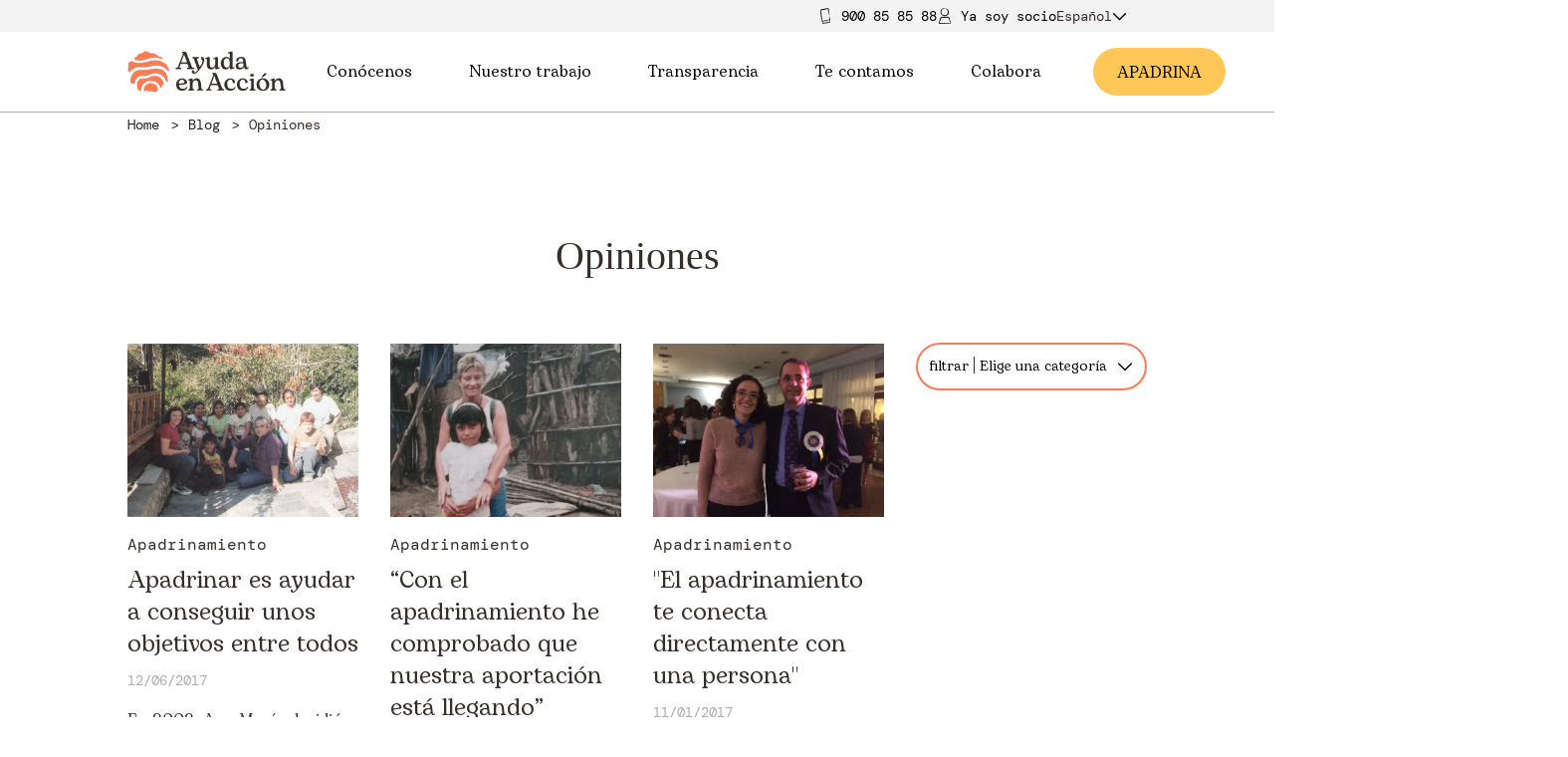

--- FILE ---
content_type: text/html; charset=UTF-8
request_url: https://ayudaenaccion.org/tag/opiniones/
body_size: 12585
content:
<!DOCTYPE html>
<!--[if IE 8]> <html class="no-js lt-ie9" lang="es-ES"> <![endif]-->
<!--[if gt IE 8]><!--> <html class="no-js" lang="es-ES"> <!--<![endif]-->
<head>
<meta http-equiv="X-UA-Compatible" content="IE=edge">
<meta charset="UTF-8">
<link rel="canonical" href=""/>
<meta name="viewport" content="width=device-width, initial-scale=1.0">
<meta name="application-name" content="Opiniones Archives - Ayuda en Acción">
<meta name='robots' content='noindex, follow'/>
<script data-cfasync="false" nowprocket data-jetpack-boost="ignore">var _vwo_clicks=10;</script>
<link rel="preconnect" href="https://dev.visualwebsiteoptimizer.com"/>
<script data-cfasync="false" nowprocket data-jetpack-boost="ignore" id='vwoCode'>
window._vwo_code||(function (){
var w=window,
d=document;
var account_id=921988,
version=2.2,
settings_tolerance=2000,
library_tolerance=2500,
use_existing_jquery=false,
platform='web',
hide_element='body',
hide_element_style='opacity:0 !important;filter:alpha(opacity=0) !important;background:none !important';
if(f=!1,v=d.querySelector('#vwoCode'),cc={},-1<d.URL.indexOf('__vwo_disable__')||w._vwo_code)return;try{var e=JSON.parse(localStorage.getItem('_vwo_'+account_id+'_config'));cc=e&&'object'==typeof e?e:{}}catch(e){}function r(t){try{return decodeURIComponent(t)}catch(e){return t}}var s=function(){var e={combination:[],combinationChoose:[],split:[],exclude:[],uuid:null,consent:null,optOut:null},t=d.cookie||'';if(!t)return e;for(var n,i,o=/(?:^|;\s*)(?:(_vis_opt_exp_(\d+)_combi=([^;]*))|(_vis_opt_exp_(\d+)_combi_choose=([^;]*))|(_vis_opt_exp_(\d+)_split=([^:;]*))|(_vis_opt_exp_(\d+)_exclude=[^;]*)|(_vis_opt_out=([^;]*))|(_vwo_global_opt_out=[^;]*)|(_vwo_uuid=([^;]*))|(_vwo_consent=([^;]*)))/g;null!==(n=o.exec(t));)try{n[1]?e.combination.push({id:n[2],value:r(n[3])}):n[4]?e.combinationChoose.push({id:n[5],value:r(n[6])}):n[7]?e.split.push({id:n[8],value:r(n[9])}):n[10]?e.exclude.push({id:n[11]}):n[12]?e.optOut=r(n[13]):n[14]?e.optOut=!0:n[15]?e.uuid=r(n[16]):n[17]&&(i=r(n[18]),e.consent=i&&3<=i.length?i.substring(0,3):null)}catch(e){}return e}();function i(){var e=function(){if(w.VWO&&Array.isArray(w.VWO))for(var e=0;e<w.VWO.length;e++){var t=w.VWO[e];if(Array.isArray(t)&&('setVisitorId'===t[0]||'setSessionId'===t[0]))return!0}return!1}(),t='a='+account_id+'&u='+encodeURIComponent(w._vis_opt_url||d.URL)+'&vn='+version+'&ph=1'+('undefined'!=typeof platform?'&p='+platform:'')+'&st='+w.performance.now();e||((n=function(){var e,t=[],n={},i=w.VWO&&w.VWO.appliedCampaigns||{};for(e in i){var o=i[e]&&i[e].v;o&&(t.push(e+'-'+o+'-1'),n[e]=!0)}if(s&&s.combination)for(var r=0;r<s.combination.length;r++){var a=s.combination[r];n[a.id]||t.push(a.id+'-'+a.value)}return t.join('|')}())&&(t+='&c='+n),(n=function(){var e=[],t={};if(s&&s.combinationChoose)for(var n=0;n<s.combinationChoose.length;n++){var i=s.combinationChoose[n];e.push(i.id+'-'+i.value),t[i.id]=!0}if(s&&s.split)for(var o=0;o<s.split.length;o++)t[(i=s.split[o]).id]||e.push(i.id+'-'+i.value);return e.join('|')}())&&(t+='&cc='+n),(n=function(){var e={},t=[];if(w.VWO&&Array.isArray(w.VWO))for(var n=0;n<w.VWO.length;n++){var i=w.VWO[n];if(Array.isArray(i)&&'setVariation'===i[0]&&i[1]&&Array.isArray(i[1]))for(var o=0;o<i[1].length;o++){var r,a=i[1][o];a&&'object'==typeof a&&(r=a.e,a=a.v,r&&a&&(e[r]=a))}}for(r in e)t.push(r+'-'+e[r]);return t.join('|')}())&&(t+='&sv='+n)),s&&s.optOut&&(t+='&o='+s.optOut);var n=function(){var e=[],t={};if(s&&s.exclude)for(var n=0;n<s.exclude.length;n++){var i=s.exclude[n];t[i.id]||(e.push(i.id),t[i.id]=!0)}return e.join('|')}();return n&&(t+='&e='+n),s&&s.uuid&&(t+='&id='+s.uuid),s&&s.consent&&(t+='&consent='+s.consent),w.name&&-1<w.name.indexOf('_vis_preview')&&(t+='&pM=true'),w.VWO&&w.VWO.ed&&(t+='&ed='+w.VWO.ed),t}code={nonce:v&&v.nonce,use_existing_jquery:function(){return'undefined'!=typeof use_existing_jquery?use_existing_jquery:void 0},library_tolerance:function(){return'undefined'!=typeof library_tolerance?library_tolerance:void 0},settings_tolerance:function(){return cc.sT||settings_tolerance},hide_element_style:function(){return'{'+(cc.hES||hide_element_style)+'}'},hide_element:function(){return performance.getEntriesByName('first-contentful-paint')[0]?'':'string'==typeof cc.hE?cc.hE:hide_element},getVersion:function(){return version},finish:function(e){var t;f||(f=!0,(t=d.getElementById('_vis_opt_path_hides'))&&t.parentNode.removeChild(t),e&&((new Image).src='https://dev.visualwebsiteoptimizer.com/ee.gif?a='+account_id+e))},finished:function(){return f},addScript:function(e){var t=d.createElement('script');t.type='text/javascript',e.src?t.src=e.src:t.text=e.text,v&&t.setAttribute('nonce',v.nonce),d.getElementsByTagName('head')[0].appendChild(t)},load:function(e,t){t=t||{};var n=new XMLHttpRequest;n.open('GET',e,!0),n.withCredentials=!t.dSC,n.responseType=t.responseType||'text',n.onload=function(){if(t.onloadCb)return t.onloadCb(n,e);200===n.status?_vwo_code.addScript({text:n.responseText}):_vwo_code.finish('&e=loading_failure:'+e)},n.onerror=function(){if(t.onerrorCb)return t.onerrorCb(e);_vwo_code.finish('&e=loading_failure:'+e)},n.send()},init:function(){var e,t=this.settings_tolerance();w._vwo_settings_timer=setTimeout(function(){_vwo_code.finish()},t),'body'!==this.hide_element()?(n=d.createElement('style'),e=(t=this.hide_element())?t+this.hide_element_style():'',t=d.getElementsByTagName('head')[0],n.setAttribute('id','_vis_opt_path_hides'),v&&n.setAttribute('nonce',v.nonce),n.setAttribute('type','text/css'),n.styleSheet?n.styleSheet.cssText=e:n.appendChild(d.createTextNode(e)),t.appendChild(n)):(n=d.getElementsByTagName('head')[0],(e=d.createElement('div')).style.cssText='z-index: 2147483647 !important;position: fixed !important;left: 0 !important;top: 0 !important;width: 100% !important;height: 100% !important;background: white !important;',e.setAttribute('id','_vis_opt_path_hides'),e.classList.add('_vis_hide_layer'),n.parentNode.insertBefore(e,n.nextSibling));var n='https://dev.visualwebsiteoptimizer.com/j.php?'+i();-1!==w.location.search.indexOf('_vwo_xhr')?this.addScript({src:n}):this.load(n+'&x=true',{l:1})}};w._vwo_code=code;code.init();})();</script>
<link rel="canonical" href=""/>
<meta property="og:locale" content="es_ES"/>
<meta property="og:type" content="article"/>
<meta property="og:title" content="Opiniones Archives - Ayuda en Acción"/>
<meta property="og:url" content="https://ayudaenaccion.org/tag/opiniones/"/>
<meta property="og:site_name" content="Ayuda en Acción"/>
<meta name="twitter:card" content="summary_large_image"/>
<meta name="twitter:site" content="@ayudaenaccion"/>
<script type="application/ld+json" class="yoast-schema-graph">{"@context":"https://schema.org","@graph":[{"@type":"CollectionPage","@id":"https://ayudaenaccion.org/tag/opiniones/","url":"https://ayudaenaccion.org/tag/opiniones/","name":"Opiniones Archives - Ayuda en Acción","isPartOf":{"@id":"https://ayudaenaccion.org/#website"},"primaryImageOfPage":{"@id":"https://ayudaenaccion.org/tag/opiniones/#primaryimage"},"image":{"@id":"https://ayudaenaccion.org/tag/opiniones/#primaryimage"},"thumbnailUrl":"https://ayudaenaccion.org/uploads/2022/02/opiniones-apadrinar-ninos.jpg","breadcrumb":{"@id":"https://ayudaenaccion.org/tag/opiniones/#breadcrumb"},"inLanguage":"es"},{"@type":"ImageObject","inLanguage":"es","@id":"https://ayudaenaccion.org/tag/opiniones/#primaryimage","url":"https://ayudaenaccion.org/uploads/2022/02/opiniones-apadrinar-ninos.jpg","contentUrl":"https://ayudaenaccion.org/uploads/2022/02/opiniones-apadrinar-ninos.jpg","width":768,"height":525,"caption":"opiniones apadrinar niños"},{"@type":"BreadcrumbList","@id":"https://ayudaenaccion.org/tag/opiniones/#breadcrumb","itemListElement":[{"@type":"ListItem","position":1,"name":"Home","item":"https://ayudaenaccion.org/"},{"@type":"ListItem","position":2,"name":"Opiniones"}]},{"@type":"WebSite","@id":"https://ayudaenaccion.org/#website","url":"https://ayudaenaccion.org/","name":"Ayuda en Acción","description":"Ayuda en Acción","potentialAction":[{"@type":"SearchAction","target":{"@type":"EntryPoint","urlTemplate":"https://ayudaenaccion.org/?s={search_term_string}"},"query-input":{"@type":"PropertyValueSpecification","valueRequired":true,"valueName":"search_term_string"}}],"inLanguage":"es"}]}</script>
<link rel="alternate" type="application/rss+xml" title="Ayuda en Acción &raquo; Etiqueta Opiniones del feed" href="https://ayudaenaccion.org/tag/opiniones/feed/"/>
<style id='wp-img-auto-sizes-contain-inline-css'>img:is([sizes=auto i],[sizes^="auto," i]){contain-intrinsic-size:3000px 1500px}</style>
<link rel="stylesheet" type="text/css" href="//ayudaenaccion.b-cdn.net/cache/wpfc-minified/88hg5b57/cb4l1.css" media="all"/>
<script id="jquery-core-js-extra">var wpApiSettings={"root":"https://ayudaenaccion.org/wp-json/","nonce":"09a6a5a051"};
//# sourceURL=jquery-core-js-extra</script>
<script src="//ayudaenaccion.b-cdn.net/cache/wpfc-minified/lphsywax/cb4l1.js" id="jquery-core-js"></script>
<script src="//ayudaenaccion.b-cdn.net/cache/wpfc-minified/f6irfywc/cb4l1.js" id="jquery-migrate-js"></script>
<link rel="https://api.w.org/" href="https://ayudaenaccion.org/wp-json/"/><link rel="alternate" title="JSON" type="application/json" href="https://ayudaenaccion.org/wp-json/wp/v2/tags/350"/><link rel="EditURI" type="application/rsd+xml" title="RSD" href="https://ayudaenaccion.org/core/xmlrpc.php?rsd"/>
<meta name="generator" content="WordPress 6.9"/>
<meta name="generator" content="WPML ver:4.8.6 stt:1,2;"/>
<meta name="generator" content="performance-lab 4.0.0; plugins: embed-optimizer, speculation-rules, webp-uploads">
<meta name="generator" content="webp-uploads 2.6.0">
<meta name="generator" content="speculation-rules 1.6.0">
<meta name="generator" content="optimization-detective 1.0.0-beta3">
<meta name="generator" content="embed-optimizer 1.0.0-beta2">
<link rel="icon" href="//ayudaenaccion.b-cdn.net/uploads/2021/06/huella-150x150.png" sizes="32x32"/>
<link rel="icon" href="//ayudaenaccion.b-cdn.net/uploads/2021/06/huella-480x479.png" sizes="192x192"/>
<link rel="apple-touch-icon" href="//ayudaenaccion.b-cdn.net/uploads/2021/06/huella-480x479.png"/>
<meta name="msapplication-TileImage" content="https://ayudaenaccion.org/uploads/2021/06/huella-480x479.png"/>
<style id="wp-custom-css">.contribution-form .amount-text{min-height:200px;}
.page{height:auto !important;}
header .header__left img, .header__left img{width:auto;}
footer .header__left img{width:auto;}
.blog-newsletter-form .form-group{align-items:inherit !important;}
.section_actualidad .content h1, .section_actualidad .content h2, .section_actualidad .content h3, .section_actualidad .content h4, .section_actualidad .content h5, .section_actualidad .content h6{text-transform:none;}
.box-section .rows_4 .box .box-image img{height:100% !important;}
@media only screen and (max-width: 1024px)and (max-height:915px){
body #CybotCookiebotDialog[data-template="bottom"],
body #CybotCookiebotDialog[data-template="slideup"]{height:80% !important;}
}
.post_list_component .blog-post .related-category{margin-top:0px;}
.project_card .project_card_status.finished{background:#71B790;}
.project_card.card--horizontal.hidden{display:none;}</style>
<link rel="preload" href="/themes/front-app/Resources/assets/dist/app.css" as="style">
<link rel="stylesheet" type="text/css" href="//ayudaenaccion.b-cdn.net/cache/wpfc-minified/g2szy1bx/cb4l1.css" media="all"/>
<noscript><link rel="stylesheet" href="/themes/front-app/Resources/assets/dist/app.css"></noscript>
<title>Opiniones Archives - Ayuda en Acción</title>
</head>
<body class="archive tag tag-opiniones tag-350 wp-theme-front-app user-registration-page ur-settings-sidebar-show">
<noscript><iframe src="https://www.googletagmanager.com/ns.html?id=GTM-W3Q3PPJ" height="0" width="0" style="display:none;visibility:hidden"></iframe></noscript>
<div class="top-header">
<div class="full-row top-header__container">
<div class="phone"> <img src="/themes/front-app/Resources/views/svg/movil.svg"/> <a href="tel:900858588">900 85 85 88</a></div><a class="partner-area" href="/ya-soy-socio/">
<img src="/themes/front-app/Resources/views/svg/socio.svg"/>
<span>Ya soy soci</span>
<span class="letter first">o</span>
<span class="letter second" style="display: none">a</span>
</a>
<div class="wpml-desktop"><div class="wpml-floating-language-switcher custom-languague-select-desktop"><div class="select-selected">Español<span class="lang_svg_down_d active iconography"><svg xmlns="http://www.w3.org/2000/svg" viewBox="0 0 24 24"> <polygon points="12 15.5857864 21.2928932 6.29289322 22.7071068 7.70710678 12 18.4142136 1.29289322 7.70710678 2.70710678 6.29289322"></polygon> </svg> </span><span class="lang_svg_up_d iconography"><svg xmlns="http://www.w3.org/2000/svg" data-name="Layer 1" viewBox="0 0 64 64"><line x1="2.13" x2="33.38" y1="47.62" y2="16.38" fill="none" stroke="#010101" stroke-miterlimit="10" stroke-width="4"></line><line x1="61.87" x2="30.62" y1="47.62" y2="16.38" fill="none" stroke="#010101" stroke-miterlimit="10" stroke-width="4"></line></svg></span></div><div class="select-items_d select-hide"><div class="select-items_d__item" onclick="window.location.href='https://ayudaenaccion.org/en/'">Inglés</div></div></div></div></div></div><header class="header" id="header">
<div class="full-row header__nav">            
<div class="column header__left">                    <a class="header-nav__item" href="https://ayudaenaccion.org">
<div class="picture header__left"> <picture class="picture__picture"> <source media="(max-width: 480px)" srcSet="//ayudaenaccion.b-cdn.net/uploads/2023/05/ayuda-en-accion-img-logo_x500.png"> <img src="//ayudaenaccion.b-cdn.net/uploads/2023/05/ayuda-en-accion-img-logo_x500.png" alt="Ayuda en Acción - logotipo" class="picture__image" loading="lazy"> </picture></div></a></div><div class="column header__center"> <nav> <ul id="nav-center"> <li> <a id="dropable-1" class="menu-title" target="" href="#">Conócenos <span class="iconography icon_menu"><svg xmlns="http://www.w3.org/2000/svg" viewBox="0 0 24 24"> <polygon points="12 15.5857864 21.2928932 6.29289322 22.7071068 7.70710678 12 18.4142136 1.29289322 7.70710678 2.70710678 6.29289322" /> </svg> </span> </a> <ul class="submenu" id="submenu"> <li> <a class="menu-subitem" target="" href="https://ayudaenaccion.org/quienes-somos/">Quiénes somos</a> </li> <li> <a class="menu-subitem" target="" href="https://ayudaenaccion.org/nuestro-equipo/">Nuestro equipo</a> </li> <li> <a class="menu-subitem" target="" href="https://ayudaenaccion.org/equipo/unete/">Únete al equipo</a> </li> </ul> </li> <li> <a id="dropable-2" class="menu-title" target="" href="#">Nuestro trabajo <span class="iconography icon_menu"><svg xmlns="http://www.w3.org/2000/svg" viewBox="0 0 24 24"> <polygon points="12 15.5857864 21.2928932 6.29289322 22.7071068 7.70710678 12 18.4142136 1.29289322 7.70710678 2.70710678 6.29289322" /> </svg> </span> </a> <ul class="submenu" id="submenu"> <li> <a id="subteable-2-1" class="menu-subitem with-sub" target="" href="https://ayudaenaccion.org/que-hacemos/">Qué hacemos <span class="iconography icon_menu icon_sub"><svg xmlns="http://www.w3.org/2000/svg" viewBox="0 0 24 24"> <polygon points="12 15.5857864 21.2928932 6.29289322 22.7071068 7.70710678 12 18.4142136 1.29289322 7.70710678 2.70710678 6.29289322" /> </svg> </span> </a> <ul class="subsubmenu" id="subsubmenu"> <li> <a class="menu-subitem" target="" href="https://ayudaenaccion.org/inclusion-socioeconomica/">Inclusión socioeconómica</a> </li> <li> <a class="menu-subitem" target="" href="https://ayudaenaccion.org/movilidad-humana/">Movilidad humana</a> </li> <li> <a class="menu-subitem" target="" href="https://ayudaenaccion.org/sostenibilidad/">Sostenibilidad</a> </li> </ul> </li> <li> <a class="menu-subitem" target="" href="https://ayudaenaccion.org/como-lo-hacemos/">Cómo lo hacemos</a> </li> <li> <a id="subteable-2-3" class="menu-subitem with-sub" target="" href="https://ayudaenaccion.org/donde-trabajamos/">Dónde trabajamos <span class="iconography icon_menu icon_sub"><svg xmlns="http://www.w3.org/2000/svg" viewBox="0 0 24 24"> <polygon points="12 15.5857864 21.2928932 6.29289322 22.7071068 7.70710678 12 18.4142136 1.29289322 7.70710678 2.70710678 6.29289322" /> </svg> </span> </a> <ul class="subsubmenu" id="subsubmenu"> <li> <a class="menu-subitem" target="" href="https://ayudaenaccion.org/proyectos/r/africa/">África</a> </li> <li> <a class="menu-subitem" target="" href="https://ayudaenaccion.org/proyectos/r/europa/">Europa</a> </li> <li> <a class="menu-subitem" target="" href="https://ayudaenaccion.org/proyectos/r/latinoamerica/">Latinoamérica</a> </li> </ul> </li> </ul> </li> <li> <a id="dropable-3" class="menu-title" target="" href="#">Transparencia <span class="iconography icon_menu"><svg xmlns="http://www.w3.org/2000/svg" viewBox="0 0 24 24"> <polygon points="12 15.5857864 21.2928932 6.29289322 22.7071068 7.70710678 12 18.4142136 1.29289322 7.70710678 2.70710678 6.29289322" /> </svg> </span> </a> <ul class="submenu" id="submenu"> <li> <a class="menu-subitem" target="" href="https://ayudaenaccion.org/informacion-institucional/">Información institucional</a> </li> <li> <a class="menu-subitem" target="" href="https://ayudaenaccion.org/informacion-organizativa/">Información organizativa</a> </li> <li> <a class="menu-subitem" target="" href="https://ayudaenaccion.org/compliance/">Compliance</a> </li> <li> <a class="menu-subitem" target="" href="https://ayudaenaccion.org/canal-denuncias/">Canal de denuncias</a> </li> <li> <a class="menu-subitem" target="" href="https://ayudaenaccion.org/memorias-y-cuentas-anuales/">Memorias y cuentas anuales</a> </li> <li> <a class="menu-subitem" target="" href="https://ayudaenaccion.org/licitaciones/">Licitaciones y convenios AAPP</a> </li> <li> <a class="menu-subitem" target="" href="https://ayudaenaccion.org/evaluaciones-externas/">Evaluaciones externas</a> </li> </ul> </li> <li> <a id="dropable-4" class="menu-title" target="" href="#">Te contamos <span class="iconography icon_menu"><svg xmlns="http://www.w3.org/2000/svg" viewBox="0 0 24 24"> <polygon points="12 15.5857864 21.2928932 6.29289322 22.7071068 7.70710678 12 18.4142136 1.29289322 7.70710678 2.70710678 6.29289322" /> </svg> </span> </a> <ul class="submenu" id="submenu"> <li> <a class="menu-subitem" target="" href="/actualidad/">Actualidad</a> </li> <li> <a class="menu-subitem" target="" href="/blog/">Blog</a> </li> <li> <a class="menu-subitem" target="" href="/proyectos/articulos/">Historias de nuestros proyectos</a> </li> <li> <a id="subteable-4-4" class="menu-subitem with-sub" target="" href="https://ayudaenaccion.org/informes-estudios/">Informes y estudios <span class="iconography icon_menu icon_sub"><svg xmlns="http://www.w3.org/2000/svg" viewBox="0 0 24 24"> <polygon points="12 15.5857864 21.2928932 6.29289322 22.7071068 7.70710678 12 18.4142136 1.29289322 7.70710678 2.70710678 6.29289322" /> </svg> </span> </a> <ul class="subsubmenu" id="subsubmenu"> <li> <a class="menu-subitem" target="" href="/publicaciones/">Publicaciones</a> </li> </ul> </li> </ul> </li> <li> <a id="dropable-5" class="menu-title" target="" href="https://ayudaenaccion.org/colabora/">Colabora <span class="iconography icon_menu"><svg xmlns="http://www.w3.org/2000/svg" viewBox="0 0 24 24"> <polygon points="12 15.5857864 21.2928932 6.29289322 22.7071068 7.70710678 12 18.4142136 1.29289322 7.70710678 2.70710678 6.29289322" /> </svg> </span> </a> <ul class="submenu" id="submenu"> <li> <a class="menu-subitem" target="" href="https://ayudaenaccion.org/hazte-socio/">Hazte socio/a</a> </li> <li> <a class="menu-subitem" target="" href="https://ayudaenaccion.org/apadrina/">Apadrina</a> </li> <li> <a id="subteable-5-3" class="menu-subitem with-sub" target="" href="https://ayudaenaccion.org/dona/">Dona <span class="iconography icon_menu icon_sub"><svg xmlns="http://www.w3.org/2000/svg" viewBox="0 0 24 24"> <polygon points="12 15.5857864 21.2928932 6.29289322 22.7071068 7.70710678 12 18.4142136 1.29289322 7.70710678 2.70710678 6.29289322" /> </svg> </span> </a> <ul class="subsubmenu" id="subsubmenu"> <li> <a class="menu-subitem" target="" href="https://ayudaenaccion.org/regala-oportunidades/">Regala Oportunidades</a> </li> <li> <a class="menu-subitem" target="" href="https://ayudaenaccion.org/desgravar-donaciones/">Desgravar Donaciones</a> </li> <li> <a class="menu-subitem" target="" href="https://ayudaenaccion.org/fondo-de-emergencias/">Fondo de Emergencias</a> </li> </ul> </li> <li> <a class="menu-subitem" target="" href="https://ayudaenaccion.org/alianzas-empresariales/">Empresas</a> </li> <li> <a class="menu-subitem" target="" href="https://ayudaenaccion.org/grandes-donantes/">Grandes Donantes</a> </li> <li> <a class="menu-subitem" target="" href="https://ayudaenaccion.org/testamento-solidario/">Testamento solidario</a> </li> <li> <a id="subteable-5-7" class="menu-subitem with-sub" target="" href="https://ayudaenaccion.org/onsiders-voluntariado/">Voluntariado ONsiders <span class="iconography icon_menu icon_sub"><svg xmlns="http://www.w3.org/2000/svg" viewBox="0 0 24 24"> <polygon points="12 15.5857864 21.2928932 6.29289322 22.7071068 7.70710678 12 18.4142136 1.29289322 7.70710678 2.70710678 6.29289322" /> </svg> </span> </a> <ul class="subsubmenu" id="subsubmenu"> <li> <a class="menu-subitem" target="" href="https://ayudaenaccion.org/onsiders-voluntariado/informate/">Infórmate</a> </li> <li> <a class="menu-subitem" target="" href="https://ayudaenaccion.org/onsiders-voluntariado/actua/">Actúa</a> </li> </ul> </li> </ul> </li> </ul> </nav></div><div class="column header__right"> <nav class="header-nav"> <a class="become-a-partner" href="/apadrina/">A<span class="letter first"> PADRINA</span> <span class="letter second" style="display: none">MADRINA</span> </a> </nav></div><div class="column header__burger">                    <div id="header__burger-icon">
<div class="bar"></div><div class="bar"></div><div class="bar"></div></div><div id="header__close-icon"> <span class="iconography"><svg viewBox="0 0 24 24"> <path d="M12,10.5857864 L21.2928932,1.29289322 L22.7071068,2.70710678 L13.4142136,12 L22.7071068,21.2928932 L21.2928932,22.7071068 L12,13.4142136 L2.70710678,22.7071068 L1.29289322,21.2928932 L10.5857864,12 L1.29289322,2.70710678 L2.70710678,1.29289322 L12,10.5857864 Z"/> </svg></span></div></div><div class="mobile-menu">
<div class="column mobile-menu__content">		<div>
<p class="typography typography--h6 mobile-menu__content-title" id="atras">Atrás
</p>
<div class="mobile-menu__parent mobile-menu__parent--has-children" id="31734">
<div class="mobile-menu__parent-wrapper item"> <a class="mobile-menu__link menu-item menu-item-type-custom menu-item-object-custom menu-item-31734 menu-item-has-children" target="" href="#"> <p class="typography typography--mobile-menu mobile-menu__title"> Conócenos </p> </a> <span class="iconography mobile-menu__dropdown mobile-menu__drop"><svg xmlns="http://www.w3.org/2000/svg" viewBox="0 0 24 24"> <polygon points="12 15.5857864 21.2928932 6.29289322 22.7071068 7.70710678 12 18.4142136 1.29289322 7.70710678 2.70710678 6.29289322" /> </svg> </span> <span class="iconography mobile-menu__dropup mobile-menu__drop"><svg xmlns="http://www.w3.org/2000/svg" data-name="Layer 1" viewBox="0 0 64 64"><line x1="2.13" x2="33.38" y1="47.62" y2="16.38" fill="none" stroke="#010101" stroke-miterlimit="10" stroke-width="4"/><line x1="61.87" x2="30.62" y1="47.62" y2="16.38" fill="none" stroke="#010101" stroke-miterlimit="10" stroke-width="4"/></svg></span></div><div class="mobile-menu__submenu">
<div class="subitem"> <a class="mobile-menu__link menu-item menu-item-type-custom menu-item-object-custom menu-item-31734 menu-item-has-children" target="" href="https://ayudaenaccion.org/quienes-somos/"> <p class="typography typography--mobile-menu mobile-menu__title"> Quiénes somos </p> </a></div><div class="subitem"> <a class="mobile-menu__link menu-item menu-item-type-custom menu-item-object-custom menu-item-31734 menu-item-has-children" target="" href="https://ayudaenaccion.org/nuestro-equipo/"> <p class="typography typography--mobile-menu mobile-menu__title"> Nuestro equipo </p> </a></div><div class="subitem"> <a class="mobile-menu__link menu-item menu-item-type-custom menu-item-object-custom menu-item-31734 menu-item-has-children" target="" href="https://ayudaenaccion.org/equipo/unete/"> <p class="typography typography--mobile-menu mobile-menu__title"> Únete al equipo </p> </a></div></div></div><div class="mobile-menu__parent mobile-menu__parent--has-children" id="31880">
<div class="mobile-menu__parent-wrapper item"> <a class="mobile-menu__link menu-item menu-item-type-custom menu-item-object-custom menu-item-31880 menu-item-has-children" target="" href="#"> <p class="typography typography--mobile-menu mobile-menu__title"> Nuestro trabajo </p> </a> <span class="iconography mobile-menu__dropdown mobile-menu__drop"><svg xmlns="http://www.w3.org/2000/svg" viewBox="0 0 24 24"> <polygon points="12 15.5857864 21.2928932 6.29289322 22.7071068 7.70710678 12 18.4142136 1.29289322 7.70710678 2.70710678 6.29289322" /> </svg> </span> <span class="iconography mobile-menu__dropup mobile-menu__drop"><svg xmlns="http://www.w3.org/2000/svg" data-name="Layer 1" viewBox="0 0 64 64"><line x1="2.13" x2="33.38" y1="47.62" y2="16.38" fill="none" stroke="#010101" stroke-miterlimit="10" stroke-width="4"/><line x1="61.87" x2="30.62" y1="47.62" y2="16.38" fill="none" stroke="#010101" stroke-miterlimit="10" stroke-width="4"/></svg></span></div><div class="mobile-menu__submenu">
<div class="mobile-menu__parent--has-children" id="31880">
<div class="mobile-menu__parent-wrapper subitem"> <a class="mobile-menu__link menu-item menu-item-type-custom menu-item-object-custom menu-item-31880 menu-item-has-children" target="" href="https://ayudaenaccion.org/que-hacemos/"> <p class="typography typography--mobile-menu mobile-menu__title"> Qué hacemos </p> </a> <span class="iconography mobile-menu__dropdown mobile-menu__drop"><svg xmlns="http://www.w3.org/2000/svg" viewBox="0 0 24 24"> <polygon points="12 15.5857864 21.2928932 6.29289322 22.7071068 7.70710678 12 18.4142136 1.29289322 7.70710678 2.70710678 6.29289322" /> </svg> </span> <span class="iconography mobile-menu__dropup mobile-menu__drop"><svg xmlns="http://www.w3.org/2000/svg" data-name="Layer 1" viewBox="0 0 64 64"><line x1="2.13" x2="33.38" y1="47.62" y2="16.38" fill="none" stroke="#010101" stroke-miterlimit="10" stroke-width="4"/><line x1="61.87" x2="30.62" y1="47.62" y2="16.38" fill="none" stroke="#010101" stroke-miterlimit="10" stroke-width="4"/></svg></span></div><div class="mobile-menu__submenu">
<div class="subsubitem"> <a class="mobile-menu__link menu-item menu-item-type-custom menu-item-object-custom menu-item-31880 menu-item-has-children" target="" href="https://ayudaenaccion.org/inclusion-socioeconomica/"> <p class="typography typography--mobile-menu mobile-menu__title"> Inclusión socioeconómica </p> </a></div><div class="subsubitem"> <a class="mobile-menu__link menu-item menu-item-type-custom menu-item-object-custom menu-item-31880 menu-item-has-children" target="" href="https://ayudaenaccion.org/movilidad-humana/"> <p class="typography typography--mobile-menu mobile-menu__title"> Movilidad humana </p> </a></div><div class="subsubitem"> <a class="mobile-menu__link menu-item menu-item-type-custom menu-item-object-custom menu-item-31880 menu-item-has-children" target="" href="https://ayudaenaccion.org/sostenibilidad/"> <p class="typography typography--mobile-menu mobile-menu__title"> Sostenibilidad </p> </a></div></div></div><div class="subitem"> <a class="mobile-menu__link menu-item menu-item-type-custom menu-item-object-custom menu-item-31880 menu-item-has-children" target="" href="https://ayudaenaccion.org/como-lo-hacemos/"> <p class="typography typography--mobile-menu mobile-menu__title"> Cómo lo hacemos </p> </a></div><div class="mobile-menu__parent--has-children" id="31880">
<div class="mobile-menu__parent-wrapper subitem"> <a class="mobile-menu__link menu-item menu-item-type-custom menu-item-object-custom menu-item-31880 menu-item-has-children" target="" href="https://ayudaenaccion.org/donde-trabajamos/"> <p class="typography typography--mobile-menu mobile-menu__title"> Dónde trabajamos </p> </a> <span class="iconography mobile-menu__dropdown mobile-menu__drop"><svg xmlns="http://www.w3.org/2000/svg" viewBox="0 0 24 24"> <polygon points="12 15.5857864 21.2928932 6.29289322 22.7071068 7.70710678 12 18.4142136 1.29289322 7.70710678 2.70710678 6.29289322" /> </svg> </span> <span class="iconography mobile-menu__dropup mobile-menu__drop"><svg xmlns="http://www.w3.org/2000/svg" data-name="Layer 1" viewBox="0 0 64 64"><line x1="2.13" x2="33.38" y1="47.62" y2="16.38" fill="none" stroke="#010101" stroke-miterlimit="10" stroke-width="4"/><line x1="61.87" x2="30.62" y1="47.62" y2="16.38" fill="none" stroke="#010101" stroke-miterlimit="10" stroke-width="4"/></svg></span></div><div class="mobile-menu__submenu">
<div class="subsubitem"> <a class="mobile-menu__link menu-item menu-item-type-custom menu-item-object-custom menu-item-31880 menu-item-has-children" target="" href="https://ayudaenaccion.org/proyectos/r/africa/"> <p class="typography typography--mobile-menu mobile-menu__title"> África </p> </a></div><div class="subsubitem"> <a class="mobile-menu__link menu-item menu-item-type-custom menu-item-object-custom menu-item-31880 menu-item-has-children" target="" href="https://ayudaenaccion.org/proyectos/r/europa/"> <p class="typography typography--mobile-menu mobile-menu__title"> Europa </p> </a></div><div class="subsubitem"> <a class="mobile-menu__link menu-item menu-item-type-custom menu-item-object-custom menu-item-31880 menu-item-has-children" target="" href="https://ayudaenaccion.org/proyectos/r/latinoamerica/"> <p class="typography typography--mobile-menu mobile-menu__title"> Latinoamérica </p> </a></div></div></div></div></div><div class="mobile-menu__parent mobile-menu__parent--has-children" id="31786">
<div class="mobile-menu__parent-wrapper item"> <a class="mobile-menu__link menu-item menu-item-type-custom menu-item-object-custom menu-item-31786 menu-item-has-children" target="" href="#"> <p class="typography typography--mobile-menu mobile-menu__title"> Transparencia </p> </a> <span class="iconography mobile-menu__dropdown mobile-menu__drop"><svg xmlns="http://www.w3.org/2000/svg" viewBox="0 0 24 24"> <polygon points="12 15.5857864 21.2928932 6.29289322 22.7071068 7.70710678 12 18.4142136 1.29289322 7.70710678 2.70710678 6.29289322" /> </svg> </span> <span class="iconography mobile-menu__dropup mobile-menu__drop"><svg xmlns="http://www.w3.org/2000/svg" data-name="Layer 1" viewBox="0 0 64 64"><line x1="2.13" x2="33.38" y1="47.62" y2="16.38" fill="none" stroke="#010101" stroke-miterlimit="10" stroke-width="4"/><line x1="61.87" x2="30.62" y1="47.62" y2="16.38" fill="none" stroke="#010101" stroke-miterlimit="10" stroke-width="4"/></svg></span></div><div class="mobile-menu__submenu">
<div class="subitem"> <a class="mobile-menu__link menu-item menu-item-type-custom menu-item-object-custom menu-item-31786 menu-item-has-children" target="" href="https://ayudaenaccion.org/informacion-institucional/"> <p class="typography typography--mobile-menu mobile-menu__title"> Información institucional </p> </a></div><div class="subitem"> <a class="mobile-menu__link menu-item menu-item-type-custom menu-item-object-custom menu-item-31786 menu-item-has-children" target="" href="https://ayudaenaccion.org/informacion-organizativa/"> <p class="typography typography--mobile-menu mobile-menu__title"> Información organizativa </p> </a></div><div class="subitem"> <a class="mobile-menu__link menu-item menu-item-type-custom menu-item-object-custom menu-item-31786 menu-item-has-children" target="" href="https://ayudaenaccion.org/compliance/"> <p class="typography typography--mobile-menu mobile-menu__title"> Compliance </p> </a></div><div class="subitem"> <a class="mobile-menu__link menu-item menu-item-type-custom menu-item-object-custom menu-item-31786 menu-item-has-children" target="" href="https://ayudaenaccion.org/canal-denuncias/"> <p class="typography typography--mobile-menu mobile-menu__title"> Canal de denuncias </p> </a></div><div class="subitem"> <a class="mobile-menu__link menu-item menu-item-type-custom menu-item-object-custom menu-item-31786 menu-item-has-children" target="" href="https://ayudaenaccion.org/memorias-y-cuentas-anuales/"> <p class="typography typography--mobile-menu mobile-menu__title"> Memorias y cuentas anuales </p> </a></div><div class="subitem"> <a class="mobile-menu__link menu-item menu-item-type-custom menu-item-object-custom menu-item-31786 menu-item-has-children" target="" href="https://ayudaenaccion.org/licitaciones/"> <p class="typography typography--mobile-menu mobile-menu__title"> Licitaciones y convenios AAPP </p> </a></div><div class="subitem"> <a class="mobile-menu__link menu-item menu-item-type-custom menu-item-object-custom menu-item-31786 menu-item-has-children" target="" href="https://ayudaenaccion.org/evaluaciones-externas/"> <p class="typography typography--mobile-menu mobile-menu__title"> Evaluaciones externas </p> </a></div></div></div><div class="mobile-menu__parent mobile-menu__parent--has-children" id="31788">
<div class="mobile-menu__parent-wrapper item"> <a class="mobile-menu__link menu-item menu-item-type-custom menu-item-object-custom menu-item-31788 menu-item-has-children" target="" href="#"> <p class="typography typography--mobile-menu mobile-menu__title"> Te contamos </p> </a> <span class="iconography mobile-menu__dropdown mobile-menu__drop"><svg xmlns="http://www.w3.org/2000/svg" viewBox="0 0 24 24"> <polygon points="12 15.5857864 21.2928932 6.29289322 22.7071068 7.70710678 12 18.4142136 1.29289322 7.70710678 2.70710678 6.29289322" /> </svg> </span> <span class="iconography mobile-menu__dropup mobile-menu__drop"><svg xmlns="http://www.w3.org/2000/svg" data-name="Layer 1" viewBox="0 0 64 64"><line x1="2.13" x2="33.38" y1="47.62" y2="16.38" fill="none" stroke="#010101" stroke-miterlimit="10" stroke-width="4"/><line x1="61.87" x2="30.62" y1="47.62" y2="16.38" fill="none" stroke="#010101" stroke-miterlimit="10" stroke-width="4"/></svg></span></div><div class="mobile-menu__submenu">
<div class="subitem"> <a class="mobile-menu__link menu-item menu-item-type-custom menu-item-object-custom menu-item-31788 menu-item-has-children" target="" href="/actualidad/"> <p class="typography typography--mobile-menu mobile-menu__title"> Actualidad </p> </a></div><div class="subitem"> <a class="mobile-menu__link menu-item menu-item-type-custom menu-item-object-custom menu-item-31788 menu-item-has-children" target="" href="/blog/"> <p class="typography typography--mobile-menu mobile-menu__title"> Blog </p> </a></div><div class="subitem"> <a class="mobile-menu__link menu-item menu-item-type-custom menu-item-object-custom menu-item-31788 menu-item-has-children" target="" href="/proyectos/articulos/"> <p class="typography typography--mobile-menu mobile-menu__title"> Historias de nuestros proyectos </p> </a></div><div class="mobile-menu__parent--has-children" id="31788">
<div class="mobile-menu__parent-wrapper subitem"> <a class="mobile-menu__link menu-item menu-item-type-custom menu-item-object-custom menu-item-31788 menu-item-has-children" target="" href="https://ayudaenaccion.org/informes-estudios/"> <p class="typography typography--mobile-menu mobile-menu__title"> Informes y estudios </p> </a> <span class="iconography mobile-menu__dropdown mobile-menu__drop"><svg xmlns="http://www.w3.org/2000/svg" viewBox="0 0 24 24"> <polygon points="12 15.5857864 21.2928932 6.29289322 22.7071068 7.70710678 12 18.4142136 1.29289322 7.70710678 2.70710678 6.29289322" /> </svg> </span> <span class="iconography mobile-menu__dropup mobile-menu__drop"><svg xmlns="http://www.w3.org/2000/svg" data-name="Layer 1" viewBox="0 0 64 64"><line x1="2.13" x2="33.38" y1="47.62" y2="16.38" fill="none" stroke="#010101" stroke-miterlimit="10" stroke-width="4"/><line x1="61.87" x2="30.62" y1="47.62" y2="16.38" fill="none" stroke="#010101" stroke-miterlimit="10" stroke-width="4"/></svg></span></div><div class="mobile-menu__submenu">
<div class="subsubitem"> <a class="mobile-menu__link menu-item menu-item-type-custom menu-item-object-custom menu-item-31788 menu-item-has-children" target="" href="/publicaciones/"> <p class="typography typography--mobile-menu mobile-menu__title"> Publicaciones </p> </a></div></div></div></div></div><div class="mobile-menu__parent mobile-menu__parent--has-children" id="21088">
<div class="mobile-menu__parent-wrapper item"> <a class="mobile-menu__link menu-item menu-item-type-post_type menu-item-object-page menu-item-21088 menu-item-has-children" target="" href="https://ayudaenaccion.org/colabora/"> <p class="typography typography--mobile-menu mobile-menu__title"> Colabora </p> </a> <span class="iconography mobile-menu__dropdown mobile-menu__drop"><svg xmlns="http://www.w3.org/2000/svg" viewBox="0 0 24 24"> <polygon points="12 15.5857864 21.2928932 6.29289322 22.7071068 7.70710678 12 18.4142136 1.29289322 7.70710678 2.70710678 6.29289322" /> </svg> </span> <span class="iconography mobile-menu__dropup mobile-menu__drop"><svg xmlns="http://www.w3.org/2000/svg" data-name="Layer 1" viewBox="0 0 64 64"><line x1="2.13" x2="33.38" y1="47.62" y2="16.38" fill="none" stroke="#010101" stroke-miterlimit="10" stroke-width="4"/><line x1="61.87" x2="30.62" y1="47.62" y2="16.38" fill="none" stroke="#010101" stroke-miterlimit="10" stroke-width="4"/></svg></span></div><div class="mobile-menu__submenu">
<div class="subitem"> <a class="mobile-menu__link menu-item menu-item-type-post_type menu-item-object-page menu-item-21088 menu-item-has-children" target="" href="https://ayudaenaccion.org/hazte-socio/"> <p class="typography typography--mobile-menu mobile-menu__title"> Hazte socio/a </p> </a></div><div class="subitem"> <a class="mobile-menu__link menu-item menu-item-type-post_type menu-item-object-page menu-item-21088 menu-item-has-children" target="" href="https://ayudaenaccion.org/apadrina/"> <p class="typography typography--mobile-menu mobile-menu__title"> Apadrina </p> </a></div><div class="mobile-menu__parent--has-children" id="21088">
<div class="mobile-menu__parent-wrapper subitem"> <a class="mobile-menu__link menu-item menu-item-type-post_type menu-item-object-page menu-item-21088 menu-item-has-children" target="" href="https://ayudaenaccion.org/dona/"> <p class="typography typography--mobile-menu mobile-menu__title"> Dona </p> </a> <span class="iconography mobile-menu__dropdown mobile-menu__drop"><svg xmlns="http://www.w3.org/2000/svg" viewBox="0 0 24 24"> <polygon points="12 15.5857864 21.2928932 6.29289322 22.7071068 7.70710678 12 18.4142136 1.29289322 7.70710678 2.70710678 6.29289322" /> </svg> </span> <span class="iconography mobile-menu__dropup mobile-menu__drop"><svg xmlns="http://www.w3.org/2000/svg" data-name="Layer 1" viewBox="0 0 64 64"><line x1="2.13" x2="33.38" y1="47.62" y2="16.38" fill="none" stroke="#010101" stroke-miterlimit="10" stroke-width="4"/><line x1="61.87" x2="30.62" y1="47.62" y2="16.38" fill="none" stroke="#010101" stroke-miterlimit="10" stroke-width="4"/></svg></span></div><div class="mobile-menu__submenu">
<div class="subsubitem"> <a class="mobile-menu__link menu-item menu-item-type-post_type menu-item-object-page menu-item-21088 menu-item-has-children" target="" href="https://ayudaenaccion.org/regala-oportunidades/"> <p class="typography typography--mobile-menu mobile-menu__title"> Regala Oportunidades </p> </a></div><div class="subsubitem"> <a class="mobile-menu__link menu-item menu-item-type-post_type menu-item-object-page menu-item-21088 menu-item-has-children" target="" href="https://ayudaenaccion.org/desgravar-donaciones/"> <p class="typography typography--mobile-menu mobile-menu__title"> Desgravar Donaciones </p> </a></div><div class="subsubitem"> <a class="mobile-menu__link menu-item menu-item-type-post_type menu-item-object-page menu-item-21088 menu-item-has-children" target="" href="https://ayudaenaccion.org/fondo-de-emergencias/"> <p class="typography typography--mobile-menu mobile-menu__title"> Fondo de Emergencias </p> </a></div></div></div><div class="subitem"> <a class="mobile-menu__link menu-item menu-item-type-post_type menu-item-object-page menu-item-21088 menu-item-has-children" target="" href="https://ayudaenaccion.org/alianzas-empresariales/"> <p class="typography typography--mobile-menu mobile-menu__title"> Empresas </p> </a></div><div class="subitem"> <a class="mobile-menu__link menu-item menu-item-type-post_type menu-item-object-page menu-item-21088 menu-item-has-children" target="" href="https://ayudaenaccion.org/grandes-donantes/"> <p class="typography typography--mobile-menu mobile-menu__title"> Grandes Donantes </p> </a></div><div class="subitem"> <a class="mobile-menu__link menu-item menu-item-type-post_type menu-item-object-page menu-item-21088 menu-item-has-children" target="" href="https://ayudaenaccion.org/testamento-solidario/"> <p class="typography typography--mobile-menu mobile-menu__title"> Testamento solidario </p> </a></div><div class="mobile-menu__parent--has-children" id="21088">
<div class="mobile-menu__parent-wrapper subitem"> <a class="mobile-menu__link menu-item menu-item-type-post_type menu-item-object-page menu-item-21088 menu-item-has-children" target="" href="https://ayudaenaccion.org/onsiders-voluntariado/"> <p class="typography typography--mobile-menu mobile-menu__title"> Voluntariado ONsiders </p> </a> <span class="iconography mobile-menu__dropdown mobile-menu__drop"><svg xmlns="http://www.w3.org/2000/svg" viewBox="0 0 24 24"> <polygon points="12 15.5857864 21.2928932 6.29289322 22.7071068 7.70710678 12 18.4142136 1.29289322 7.70710678 2.70710678 6.29289322" /> </svg> </span> <span class="iconography mobile-menu__dropup mobile-menu__drop"><svg xmlns="http://www.w3.org/2000/svg" data-name="Layer 1" viewBox="0 0 64 64"><line x1="2.13" x2="33.38" y1="47.62" y2="16.38" fill="none" stroke="#010101" stroke-miterlimit="10" stroke-width="4"/><line x1="61.87" x2="30.62" y1="47.62" y2="16.38" fill="none" stroke="#010101" stroke-miterlimit="10" stroke-width="4"/></svg></span></div><div class="mobile-menu__submenu">
<div class="subsubitem"> <a class="mobile-menu__link menu-item menu-item-type-post_type menu-item-object-page menu-item-21088 menu-item-has-children" target="" href="https://ayudaenaccion.org/onsiders-voluntariado/informate/"> <p class="typography typography--mobile-menu mobile-menu__title"> Infórmate </p> </a></div><div class="subsubitem"> <a class="mobile-menu__link menu-item menu-item-type-post_type menu-item-object-page menu-item-21088 menu-item-has-children" target="" href="https://ayudaenaccion.org/onsiders-voluntariado/actua/"> <p class="typography typography--mobile-menu mobile-menu__title"> Actúa </p> </a></div></div></div></div></div></div><div></div></div><div class="column mobile-menu__footer">			<div class="cont-menu-footer">
<a href="https://www.google.com/search?q=site:ayudaenaccion.org" target="_blank" class="search">
<img src="/themes/front-app/Resources/views/svg/lupa.svg"/>
Buscar
</a>
<div class="phone"> <img src="/themes/front-app/Resources/views/svg/movil.svg"/> <a href="tel:900858588">900 85 85 88</a></div><a class="partner-area" href="/ya-soy-socio/">
<img src="/themes/front-app/Resources/views/svg/socio.svg"/>
<span>Ya soy soci</span>
<span class="letter first">o</span>
<span class="letter second" style="display: none">a</span>
</a></div></div><div class="wpml-floating-language-switcher custom-languague-select"><div class="select-selected">Español<span class="lang_svg_down active iconography mobile-menu__dropdown mobile-menu__drop"><svg xmlns="http://www.w3.org/2000/svg" viewBox="0 0 24 24"> <polygon points="12 15.5857864 21.2928932 6.29289322 22.7071068 7.70710678 12 18.4142136 1.29289322 7.70710678 2.70710678 6.29289322"></polygon> </svg> </span><span class="lang_svg_up iconography mobile-menu__dropup mobile-menu__drop"><svg xmlns="http://www.w3.org/2000/svg" data-name="Layer 1" viewBox="0 0 64 64"><line x1="2.13" x2="33.38" y1="47.62" y2="16.38" fill="none" stroke="#010101" stroke-miterlimit="10" stroke-width="4"></line><line x1="61.87" x2="30.62" y1="47.62" y2="16.38" fill="none" stroke="#010101" stroke-miterlimit="10" stroke-width="4"></line></svg></span></div><div class="select-items select-hide"><div class="select-items__item" onclick="window.location.href='https://ayudaenaccion.org/en/'">Inglés</div></div></div></div></div></header>
<div class="breadcrumbs">
<div class="breadcrumbs__content"> <a class="breadcrumbs__item" href="https://ayudaenaccion.org/"> <span class="typography typography--body-small breadcrumbs__item-text">Home </span> </a> <a class="breadcrumbs__item" href="https://ayudaenaccion.org/blog/"> <span class="typography typography--body-small breadcrumbs__item-text">Blog </span> </a> <span class="breadcrumbs__item"> <span class="typography typography--body-small breadcrumbs__item-text">Opiniones </span> </span></div></div><a class="goback" href="https://ayudaenaccion.org/blog/">
<div class="arrow-left-gb"> <img src="/themes/front-app/Resources/views/svg/icono-chevron-izquierda.png"/></div>Atrás
</a>
<section class="post-section home-actualidad">
<div class="list__body posts blog__post">
<div class="full-row container-post-list">                    
<div class="column">                            <div class="blog-container">
<div class="hero-taxonomy">
<div class="hero-taxonomy-title"> <h2 class="typography typography--body title" >Opiniones </h2></div></div><div class="blog-container-wrap">
<div class="blog-posts-container">
<div class="post" id="post-1">
<div class="full-row blog-row">                                                            
<div class="column col-left">                                                                    <a href="https://ayudaenaccion.org/blog/apadrinamiento/opiniones-apadrinar-ninos/">
<div class="images">
<div class="picture"> <picture class="picture__picture"> <source media="(max-width: 480px)" srcSet="//ayudaenaccion.b-cdn.net/uploads/2022/02/opiniones-apadrinar-ninos-480x328.jpg"> <source media="(max-width: 768px)" srcSet="//ayudaenaccion.b-cdn.net/uploads/2022/02/opiniones-apadrinar-ninos.jpg"> <img src="//ayudaenaccion.b-cdn.net/uploads/2022/02/opiniones-apadrinar-ninos.jpg" alt="opiniones apadrinar niños" class="picture__image" loading="lazy"> </picture></div></div></a>
<div class="post-information post-actualidad">
<div class="slider-post-category"> <a href="https://ayudaenaccion.org/blog/apadrinamiento/"> <span class="typography typography--h6 preview">Apadrinamiento </span> </a></div><div class="post-blog-title"> <a href="https://ayudaenaccion.org/blog/apadrinamiento/opiniones-apadrinar-ninos/"> <span class="typography typography--h2 title">Apadrinar es ayudar a conseguir unos objetivos entre todos </span> </a></div><div class="blog-preview-info">
<div class="blog_author_info">
<div class="blog_author_info_date">
<div> 12/06/2017</div></div></div></div><div class="blog-preview-post"> <span class="typography typography--h6 preview">En 2002, Ana María decidió apadrinar a una niña de Bolivia ya que “como mujeres, tenemos menos oportunidades”, explica.... </span></div><div class="read-more-button"> <a href="https://ayudaenaccion.org/blog/apadrinamiento/opiniones-apadrinar-ninos/"> <span>Leer más</span> <svg xmlns="http://www.w3.org/2000/svg" height="1em" viewBox="0 0 320 512"> <path fill="currentColor" d="M310.6 233.4c12.5 12.5 12.5 32.8 0 45.3l-192 192c-12.5 12.5-32.8 12.5-45.3 0s-12.5-32.8 0-45.3L242.7 256 73.4 86.6c-12.5-12.5-12.5-32.8 0-45.3s32.8-12.5 45.3 0l192 192z"/> </svg> </a></div></div></div></div></div><div class="post" id="post-2">
<div class="full-row blog-row">                                                            
<div class="column col-left">                                                                    <a href="https://ayudaenaccion.org/blog/apadrinamiento/apadrinamiento-ayuda-llega/">
<div class="images">
<div class="picture"> <picture class="picture__picture"> <source media="(max-width: 480px)" srcSet="//ayudaenaccion.b-cdn.net/uploads/2022/02/apadrinamiento-opiniones-480x360.png"> <source media="(max-width: 768px)" srcSet="//ayudaenaccion.b-cdn.net/uploads/2022/02/apadrinamiento-opiniones.png"> <img src="//ayudaenaccion.b-cdn.net/uploads/2022/02/apadrinamiento-opiniones.png" alt="apadrinamiento ayuda llega" class="picture__image" loading="lazy"> </picture></div></div></a>
<div class="post-information post-actualidad">
<div class="slider-post-category"> <a href="https://ayudaenaccion.org/blog/apadrinamiento/"> <span class="typography typography--h6 preview">Apadrinamiento </span> </a></div><div class="post-blog-title"> <a href="https://ayudaenaccion.org/blog/apadrinamiento/apadrinamiento-ayuda-llega/"> <span class="typography typography--h2 title">“Con el apadrinamiento he comprobado que nuestra aportación está llegando” </span> </a></div><div class="blog-preview-info">
<div class="blog_author_info">
<div class="blog_author_info_date">
<div> 19/01/2017</div></div></div></div><div class="blog-preview-post"> <span class="typography typography--h6 preview">Socia de Ayuda en Acción desde 1996, Lidy García comenzó su colaboración apadrinando a una niña del departamento de Piur... </span></div><div class="read-more-button"> <a href="https://ayudaenaccion.org/blog/apadrinamiento/apadrinamiento-ayuda-llega/"> <span>Leer más</span> <svg xmlns="http://www.w3.org/2000/svg" height="1em" viewBox="0 0 320 512"> <path fill="currentColor" d="M310.6 233.4c12.5 12.5 12.5 32.8 0 45.3l-192 192c-12.5 12.5-32.8 12.5-45.3 0s-12.5-32.8 0-45.3L242.7 256 73.4 86.6c-12.5-12.5-12.5-32.8 0-45.3s32.8-12.5 45.3 0l192 192z"/> </svg> </a></div></div></div></div></div><div class="post" id="post-3">
<div class="full-row blog-row">                                                            
<div class="column col-left">                                                                    <a href="https://ayudaenaccion.org/blog/apadrinamiento/apadrinar-ninos-opiniones/">
<div class="images">
<div class="picture"> <picture class="picture__picture"> <source media="(max-width: 480px)" srcSet="//ayudaenaccion.b-cdn.net/uploads/2022/02/opiniones-apadrinar-un-nino-480x360.jpg"> <source media="(max-width: 768px)" srcSet="//ayudaenaccion.b-cdn.net/uploads/2022/02/opiniones-apadrinar-un-nino.jpg"> <img src="//ayudaenaccion.b-cdn.net/uploads/2022/02/opiniones-apadrinar-un-nino.jpg" alt="opiniones apadrinar un niño" class="picture__image" loading="lazy"> </picture></div></div></a>
<div class="post-information post-actualidad">
<div class="slider-post-category"> <a href="https://ayudaenaccion.org/blog/apadrinamiento/"> <span class="typography typography--h6 preview">Apadrinamiento </span> </a></div><div class="post-blog-title"> <a href="https://ayudaenaccion.org/blog/apadrinamiento/apadrinar-ninos-opiniones/"> <span class="typography typography--h2 title">"El apadrinamiento te conecta directamente con una persona" </span> </a></div><div class="blog-preview-info">
<div class="blog_author_info">
<div class="blog_author_info_date">
<div> 11/01/2017</div></div></div></div><div class="blog-preview-post"> <span class="typography typography--h6 preview">Silvia Cuevas es madrina de Ayuda en Acción desde hace 23 años, ¡toda una veterana! Hemos querido conocer un poco más có... </span></div><div class="read-more-button"> <a href="https://ayudaenaccion.org/blog/apadrinamiento/apadrinar-ninos-opiniones/"> <span>Leer más</span> <svg xmlns="http://www.w3.org/2000/svg" height="1em" viewBox="0 0 320 512"> <path fill="currentColor" d="M310.6 233.4c12.5 12.5 12.5 32.8 0 45.3l-192 192c-12.5 12.5-32.8 12.5-45.3 0s-12.5-32.8 0-45.3L242.7 256 73.4 86.6c-12.5-12.5-12.5-32.8 0-45.3s32.8-12.5 45.3 0l192 192z"/> </svg> </a></div></div></div></div></div><div class="list__body">
<section class="paginator__container blog_paginator">
<div class="list__paginator row"></div></section></div></div><div class="blog-sidebar-container">
<div class="slider-post-tag-filter">
<div class="slider-post-tag-placeholder">
<div class="slider-post-tag-placeholder-wrap"> <span>filtrar</span> <span>Elige una categoría</span> <span> <svg xmlns="http://www.w3.org/2000/svg" viewbox="0 0 24 24"> <polygon points="12 15.5857864 21.2928932 6.29289322 22.7071068 7.70710678 12 18.4142136 1.29289322 7.70710678 2.70710678 6.29289322"></polygon> </svg> </span></div></div><div class="slider-post-tag-options">
<div class="slider-post-tag-options-wrap">
<div class="slider-post-tag-option"> <a href="https://ayudaenaccion.org/blog/"> <span class="typography typography--h6 preview categorylink">Todos </span> </a></div><div class="slider-post-tag-option"> <a href="https://ayudaenaccion.org/blog/destacados/"> <span class="typography typography--h6 preview featured-category">Destacados </span> </a></div><div class="slider-post-tag-option"> <a href="https://ayudaenaccion.org/blog/apadrinamiento/"> <span class="typography typography--h6 preview">Apadrinamiento </span> </a></div><div class="slider-post-tag-option"> <a href="https://ayudaenaccion.org/blog/ayuda-humanitaria/"> <span class="typography typography--h6 preview">Ayuda Humanitaria </span> </a></div><div class="slider-post-tag-option"> <a href="https://ayudaenaccion.org/blog/derechos-humanos/"> <span class="typography typography--h6 preview">Derechos Humanos </span> </a></div><div class="slider-post-tag-option"> <a href="https://ayudaenaccion.org/blog/educacion/"> <span class="typography typography--h6 preview">Educación </span> </a></div><div class="slider-post-tag-option"> <a href="https://ayudaenaccion.org/blog/empleo/"> <span class="typography typography--h6 preview">Empleo </span> </a></div><div class="slider-post-tag-option"> <a href="https://ayudaenaccion.org/blog/empresas/"> <span class="typography typography--h6 preview">Empresas </span> </a></div><div class="slider-post-tag-option"> <a href="https://ayudaenaccion.org/blog/espana/"> <span class="typography typography--h6 preview">España </span> </a></div><div class="slider-post-tag-option"> <a href="https://ayudaenaccion.org/blog/infancia/"> <span class="typography typography--h6 preview">Infancia </span> </a></div><div class="slider-post-tag-option"> <a href="https://ayudaenaccion.org/blog/juventud/"> <span class="typography typography--h6 preview">Juventud </span> </a></div><div class="slider-post-tag-option"> <a href="https://ayudaenaccion.org/blog/mujer/"> <span class="typography typography--h6 preview">Mujer </span> </a></div><div class="slider-post-tag-option"> <a href="https://ayudaenaccion.org/blog/solidaridad/"> <span class="typography typography--h6 preview">Solidaridad </span> </a></div><div class="slider-post-tag-option"> <a href="https://ayudaenaccion.org/blog/sostenibilidad/"> <span class="typography typography--h6 preview">Sostenibilidad </span> </a></div><div class="slider-post-tag-option"> <a href="https://ayudaenaccion.org/blog/voluntariado/"> <span class="typography typography--h6 preview">Voluntariado/ONsiders </span> </a></div></div></div></div></div></div></div></div></div></div></section>
<div class="pre-footer">
<div class="full-row prefooter__nav">                            
<div class="column col-left">                        
<span class="typography typography--h6">Somos transparentes. Nos avalan:
</span>
<div class="images">
<a href="https://www.aecid.es/es/la-aecid/nuestros-socios/ongd" target="_blank">
<div class="picture col-left"> <picture class="picture__picture"> <source media="(max-width: 480px)" srcSet="//ayudaenaccion.b-cdn.net/uploads/2025/10/AECID_HORIZONTAL.DESCRIPTOR_V.PRINCIPAL_RGB_MONOCROMO-480x290.png"> <source media="(max-width: 768px)" srcSet="//ayudaenaccion.b-cdn.net/uploads/2025/10/AECID_HORIZONTAL.DESCRIPTOR_V.PRINCIPAL_RGB_MONOCROMO-1024x620.png"> <img src="//ayudaenaccion.b-cdn.net/uploads/2025/10/AECID_HORIZONTAL.DESCRIPTOR_V.PRINCIPAL_RGB_MONOCROMO.png" alt="AECID" class="picture__image" loading="lazy"> </picture></div></a>
<a href="https://zonaprivadaong.fundacionlealtad.org/documentos/ayuda-en-accion/informe-final" target="_blank">
<div class="picture col-left"> <picture class="picture__picture"> <source media="(max-width: 480px)" srcSet="//ayudaenaccion.b-cdn.net/uploads/2021/10/MicrosoftTeams-image-10-480x214.png"> <source media="(max-width: 768px)" srcSet="//ayudaenaccion.b-cdn.net/uploads/2021/10/MicrosoftTeams-image-10.png"> <img src="//ayudaenaccion.b-cdn.net/uploads/2021/10/MicrosoftTeams-image-10.png" alt="Lealtad" class="picture__image" loading="lazy"> </picture></div></a>
<a href="//ayudaenaccion.b-cdn.net/uploads/2024/06/Fundacion-Ayuda-en-Accion-Informe-transparencia-y-buen-gobierno-19-12-2023-signed6.pdf" target="_blank">
<div class="picture col-left"> <picture class="picture__picture"> <source media="(max-width: 480px)" srcSet="//ayudaenaccion.b-cdn.net/uploads/2023/12/transparencia.png"> <source media="(max-width: 768px)" srcSet="//ayudaenaccion.b-cdn.net/uploads/2023/12/transparencia.png"> <img src="//ayudaenaccion.b-cdn.net/uploads/2023/12/transparencia.png" alt="Transparencia" class="picture__image" loading="lazy"> </picture></div></a></div></div><div class="column col-right">                        
<span class="typography typography--h6">Somos miembros de:
</span>
<div class="images">
<a href="https://www.alliance2015.org/" target="_blank">
<div class="picture col-right"> <picture class="picture__picture"> <source media="(max-width: 480px)" srcSet="//ayudaenaccion.b-cdn.net/uploads/2021/11/alliance-480x120.jpg"> <source media="(max-width: 768px)" srcSet="//ayudaenaccion.b-cdn.net/uploads/2021/11/alliance.jpg"> <img src="//ayudaenaccion.b-cdn.net/uploads/2021/11/alliance.jpg" alt="Alliance" class="picture__image" loading="lazy"> </picture></div></a>
<a href="https://www.aepd.es/pactodigital" target="_blank">
<div class="picture col-right"> <picture class="picture__picture"> <source media="(max-width: 480px)" srcSet="//ayudaenaccion.b-cdn.net/uploads/2021/11/pacto_entidad_adscrita_negro-480x239.png"> <source media="(max-width: 768px)" srcSet="//ayudaenaccion.b-cdn.net/uploads/2021/11/pacto_entidad_adscrita_negro-1024x510.png"> <img src="//ayudaenaccion.b-cdn.net/uploads/2021/11/pacto_entidad_adscrita_negro.png" alt="Pacto Digital para la Protección de las Personas" class="picture__image" loading="lazy"> </picture></div></a>
<a href="https://pactomenoresdigitales.org/" target="_blank">
<div class="picture col-right"> <picture class="picture__picture"> <source media="(max-width: 480px)" srcSet="//ayudaenaccion.b-cdn.net/uploads/2024/01/ADHERIDO_PACTO_ESTADO_MONOCROMO-web.png"> <source media="(max-width: 768px)" srcSet="//ayudaenaccion.b-cdn.net/uploads/2024/01/ADHERIDO_PACTO_ESTADO_MONOCROMO-web.png"> <img src="//ayudaenaccion.b-cdn.net/uploads/2024/01/ADHERIDO_PACTO_ESTADO_MONOCROMO-web.png" alt="Paco de Estado para Menores Digitales" class="picture__image" loading="lazy"> </picture></div></a></div></div></div></div><footer>
<div class="full-row footer__nav">            <nav class="footer-nav">
<div class="column"> <ul class="menu"> <li class="borderer"> <a class="header-nav__item menu-item menu-item-type-post_type menu-item-object-page menu-item-21580 menu-item-has-children" href="https://ayudaenaccion.org/colabora/">Colabora</a> </li> <ul class="submenu-footer"> <li class="suborderer"> <a href="https://ayudaenaccion.org/hazte-socio/">Hazte socio/a</a> </li> <li class="suborderer"> <a href="https://ayudaenaccion.org/apadrina/">Apadrina</a> </li> <li class="suborderer"> <a href="https://ayudaenaccion.org/dona/">Dona</a> </li> </ul> </ul></div><div class="column"> <ul class="menu"> <li class="borderer"> <a class="header-nav__item menu-item menu-item-type-custom menu-item-object-custom menu-item-410 menu-item-has-children" href="/proyectos/">Proyectos en el mundo</a> </li> <ul class="submenu-footer"> <li class="suborderer"> <a href="/proyectos/r/latinoamerica/">América Latina</a> </li> <li class="suborderer"> <a href="/proyectos/r/africa/">África</a> </li> <li class="suborderer"> <a href="/proyectos/r/europa/">Europa</a> </li> </ul> </ul></div><div class="column"> <ul class="menu"> <li class="borderer"> <a class="header-nav__item menu-item menu-item-type-custom menu-item-object-custom menu-item-3743 menu-item-has-children" href="/">Esto te interesa</a> </li> <ul class="submenu-footer"> <li class="suborderer"> <a href="https://ayudaenaccion.org/transparencia/">Transparencia</a> </li> <li class="suborderer"> <a href="/blog/">Blog</a> </li> <li class="suborderer"> <a href="/actualidad/">Noticias</a> </li> <li class="suborderer"> <a href="https://ayudaenaccion.org/transparencia/memoria-anual/">Memorias y cuentas anuales</a> </li> <li class="suborderer"> <a href="/publicaciones/">Publicaciones</a> </li> <li class="suborderer"> <a href="https://ayudaenaccion.org/ya-soy-socio/">Nuestra base social</a> </li> </ul> </ul></div><div class="column"> <ul class="menu"> <li class="borderer"> <a class="header-nav__item menu-item menu-item-type-custom menu-item-object-custom menu-item-3744 menu-item-has-children" href="/">Otras webs de Ayuda en Acción</a> </li> <ul class="submenu-footer"> <li class="suborderer"> <a href="https://ayudaenaccion.org.pe">Perú</a> </li> <li class="suborderer"> <a href="https://ayudaenaccion.org.mx">México</a> </li> <li class="suborderer"> <a href="https://ayudaenaccion.org.co">Colombia</a> </li> <li class="suborderer"> <a href="https://ajudaemacao.org/">Portugal</a> </li> <li class="suborderer"> <a href="https://ayudaenaccion.ec">Ecuador</a> </li> </ul> </ul></div></nav></div><div class="footer-bottom-social-mobile">
<div class="picture"> <picture class="picture__picture"> <source media="(max-width: 480px)" srcSet="//ayudaenaccion.b-cdn.net/uploads/2023/05/ayuda-en-accion-img-logo_x500-480x127.png"> <source media="(max-width: 768px)" srcSet="//ayudaenaccion.b-cdn.net/uploads/2023/05/ayuda-en-accion-img-logo_x500.png"> <img src="//ayudaenaccion.b-cdn.net/uploads/2023/05/ayuda-en-accion-img-logo_x500.png" alt="Logo" class="picture__image" loading="lazy"> </picture></div><div class="footer__help">
<h6 class="help-link">
¿Necesitas Ayuda?
</h6>
<div class="help-tlf"> <a href="tel:900858588">900 85 85 88</a></div><a class="become-a-partner contact" href="/contacto/">Contáctanos</a></div></div><div class="footer-bottom-social">
<div class="social-row">
<div class="footer__help">
<div class="picture"> <picture class="picture__picture"> <source media="(max-width: 480px)" srcSet="//ayudaenaccion.b-cdn.net/uploads/2023/05/ayuda-en-accion-img-logo_x500-480x127.png"> <source media="(max-width: 768px)" srcSet="//ayudaenaccion.b-cdn.net/uploads/2023/05/ayuda-en-accion-img-logo_x500.png"> <img src="//ayudaenaccion.b-cdn.net/uploads/2023/05/ayuda-en-accion-img-logo_x500.png" alt="Logo" class="picture__image" loading="lazy"> </picture></div><div class="helps">
<div class="help-link"> <h6 href="#">¿Necesitas Ayuda?</h6></div><div class="help-tlf"> <a href="tel:900858588"><p>900 85 85 88</p></a></div></div></div><a class="become-a-partner contact" href="/contacto/">Contáctanos</a>
<div class="footer__address"> Fundación Ayuda en Acción. C/. Serrano Anguita 13, 28004 Madrid. CIF G-82257064.</div><div class="social__logos">
<a class="social__item" href="https://www.instagram.com/ayudaenaccion/?hl=es" target="_blank">
<div class="picture"> <picture class="picture__picture"> <source media="(max-width: 480px)" srcSet="//ayudaenaccion.b-cdn.net/uploads/2025/06/01-icono-instagram-36-png.webp"> <source media="(max-width: 768px)" srcSet="//ayudaenaccion.b-cdn.net/uploads/2025/06/01-icono-instagram-36-png.webp"> <img src="//ayudaenaccion.b-cdn.net/uploads/2025/06/01-icono-instagram-36-png.webp" alt="Social media" class="picture__image" loading="lazy"> </picture></div></a>
<a class="social__item" href="https://www.tiktok.com/@ayudaenaccion" target="_blank">
<div class="picture"> <picture class="picture__picture"> <source media="(max-width: 480px)" srcSet="//ayudaenaccion.b-cdn.net/uploads/2025/06/06-icono-tiktok-36-png.webp"> <source media="(max-width: 768px)" srcSet="//ayudaenaccion.b-cdn.net/uploads/2025/06/06-icono-tiktok-36-png.webp"> <img src="//ayudaenaccion.b-cdn.net/uploads/2025/06/06-icono-tiktok-36-png.webp" alt="Social media" class="picture__image" loading="lazy"> </picture></div></a>
<a class="social__item" href="https://www.facebook.com/ayudaenaccion" target="_blank">
<div class="picture"> <picture class="picture__picture"> <source media="(max-width: 480px)" srcSet="//ayudaenaccion.b-cdn.net/uploads/2025/06/02-icono-facebook-36-png.webp"> <source media="(max-width: 768px)" srcSet="//ayudaenaccion.b-cdn.net/uploads/2025/06/02-icono-facebook-36-png.webp"> <img src="//ayudaenaccion.b-cdn.net/uploads/2025/06/02-icono-facebook-36-png.webp" alt="Social media" class="picture__image" loading="lazy"> </picture></div></a>
<a class="social__item" href="https://x.com/ayudaenaccion" target="_blank">
<div class="picture"> <picture class="picture__picture"> <source media="(max-width: 480px)" srcSet="//ayudaenaccion.b-cdn.net/uploads/2025/06/03-icono-x-36-png.webp"> <source media="(max-width: 768px)" srcSet="//ayudaenaccion.b-cdn.net/uploads/2025/06/03-icono-x-36-png.webp"> <img src="//ayudaenaccion.b-cdn.net/uploads/2025/06/03-icono-x-36-png.webp" alt="Social media" class="picture__image" loading="lazy"> </picture></div></a>
<a class="social__item" href="https://www.youtube.com/user/ayudaenaccion" target="_blank">
<div class="picture"> <picture class="picture__picture"> <source media="(max-width: 480px)" srcSet="//ayudaenaccion.b-cdn.net/uploads/2025/06/05-icono-youtube-36-png.webp"> <source media="(max-width: 768px)" srcSet="//ayudaenaccion.b-cdn.net/uploads/2025/06/05-icono-youtube-36-png.webp"> <img src="//ayudaenaccion.b-cdn.net/uploads/2025/06/05-icono-youtube-36-png.webp" alt="Social media" class="picture__image" loading="lazy"> </picture></div></a>
<a class="social__item" href="https://es.linkedin.com/company/fundaci-n-ayuda-en-acci-n" target="_blank">
<div class="picture"> <picture class="picture__picture"> <source media="(max-width: 480px)" srcSet="//ayudaenaccion.b-cdn.net/uploads/2025/06/04-icono-linkedin-36-png.webp"> <source media="(max-width: 768px)" srcSet="//ayudaenaccion.b-cdn.net/uploads/2025/06/04-icono-linkedin-36-png.webp"> <img src="//ayudaenaccion.b-cdn.net/uploads/2025/06/04-icono-linkedin-36-png.webp" alt="Social media" class="picture__image" loading="lazy"> </picture></div></a></div></div></div><div class="footer-bottom-info">
<div class="social-row">
<div class="banks">
<div class="banks__item">
<h6 class="title">
Banco Sabadell
</h6>
<div class="subtitle"> ES81-0081-5136-72-0001100913</div></div><div class="banks__item">
<h6 class="title">
Caixabank
</h6>
<div class="subtitle"> ES17-2100-2262-17-0200205112</div></div><div class="banks__item">
<h6 class="title">
Banco Santander
</h6>
<div class="subtitle"> ES67-0049-0001-50-2610020001</div></div></div></div></div><div class="footer-bottom-legal">
<div class="social-row">
<div class='legal-top'>
<div class='rights'>Todos los derechos reservados</div><div class='copy'>Copyright 2026&copy;</div></div><nav class="policy-nav">
<a class="policy-nav__item menu-item menu-item-type-post_type menu-item-object-page menu-item-4667" href="https://ayudaenaccion.org/politica-de-privacidad/">Política de Privacidad</a>
<a class="policy-nav__item menu-item menu-item-type-post_type menu-item-object-page menu-item-4676" href="https://ayudaenaccion.org/aviso-legal/">Aviso legal</a>
<a class="policy-nav__item menu-item menu-item-type-post_type menu-item-object-page menu-item-4668" href="https://ayudaenaccion.org/politica-de-cookies/">Política de cookies</a>
</nav></div></div></footer>
<script src="/themes/front-app/Resources/assets/dist/priority.js"></script>
<script defer src="/themes/front-app/Resources/assets/dist/app.js"></script>
<script type="speculationrules">{"prerender":[{"source":"document","where":{"and":[{"href_matches":"/*"},{"not":{"href_matches":["/core/wp-*.php","/core/wp-admin/*","/uploads/*","/*","/plugins/*","/themes/front-app/*","/*\\?(.+)"]}},{"not":{"selector_matches":"a[rel~=\"nofollow\"]"}},{"not":{"selector_matches":".no-prerender, .no-prerender a"}},{"not":{"selector_matches":".no-prefetch, .no-prefetch a"}}]},"eagerness":"moderate"}]}</script>
<script id="gtm-lazy-loader">let gtmLoaded=false;
const loadGTM=()=> {
if(gtmLoaded) return;
gtmLoaded=true;
(function(w,d,s,l,i){w[l]=w[l]||[];w[l].push({'gtm.start':
new Date().getTime(),event:'gtm.js'});var f=d.getElementsByTagName(s)[0],
j=d.createElement(s),dl=l!='dataLayer'?'&l='+l:'';j.async=true;j.src=
'https://www.googletagmanager.com/gtm.js?id='+i+dl;f.parentNode.insertBefore(j,f);
})(window,document,'script','dataLayer','GTM-W3Q3PPJ');
console.log('GTM cargado por interacción del usuario.');
window.removeEventListener('scroll', loadGTM);
window.removeEventListener('mousemove', loadGTM);
window.removeEventListener('touchstart', loadGTM);
};
window.addEventListener('scroll', loadGTM, { once: true, passive: true });
window.addEventListener('mousemove', loadGTM, { once: true, passive: true });
window.addEventListener('touchstart', loadGTM, { once: true, passive: true });</script><script defer="defer" src="//ayudaenaccion.b-cdn.net/cache/wpfc-minified/7imzfrdx/cb4l1.js" id="campaign_filters-js"></script>
<script src="//ayudaenaccion.b-cdn.net/cache/wpfc-minified/fdih24ia/cb4l1.js" id="wp-hooks-js"></script>
<script src="//ayudaenaccion.b-cdn.net/cache/wpfc-minified/2dcvdqtv/cb4l1.js" id="wp-i18n-js"></script>
<script id="wp-i18n-js-after">wp.i18n.setLocaleData({ 'text direction\u0004ltr': [ 'ltr' ] });
wp.i18n.setLocaleData({ 'text direction\u0004ltr': [ 'ltr' ] });
//# sourceURL=wp-i18n-js-after</script>
<script src="//ayudaenaccion.b-cdn.net/cache/wpfc-minified/1gdb8jlo/cb4l1.js" id="swv-js"></script>
<script id="contact-form-7-js-translations">(function(domain, translations){
var localeData=translations.locale_data[ domain ]||translations.locale_data.messages;
localeData[""].domain=domain;
wp.i18n.setLocaleData(localeData, domain);
})("contact-form-7", {"translation-revision-date":"2025-12-01 15:45:40+0000","generator":"GlotPress\/4.0.3","domain":"messages","locale_data":{"messages":{"":{"domain":"messages","plural-forms":"nplurals=2; plural=n!=1;","lang":"es"},"This contact form is placed in the wrong place.":["Este formulario de contacto est\u00e1 situado en el lugar incorrecto."],"Error:":["Error:"]}},"comment":{"reference":"includes\/js\/index.js"}});
//# sourceURL=contact-form-7-js-translations</script>
<script id="contact-form-7-js-before">var wpcf7={
"api": {
"root": "https:\/\/ayudaenaccion.org\/wp-json\/",
"namespace": "contact-form-7\/v1"
}};
//# sourceURL=contact-form-7-js-before</script>
<script defer="defer" src="//ayudaenaccion.b-cdn.net/cache/wpfc-minified/lpiukm20/cb4l1.js" id="contact-form-7-js"></script>
<script defer="defer" src="//ayudaenaccion.b-cdn.net/cache/wpfc-minified/llgwp288/cb4l1.js" id="wp-polyfill-js"></script>
<script id="wpcf7-recaptcha-js-before">var wpcf7_recaptcha={
"sitekey": "6LebMw8pAAAAAL_R7Fg-s2uJHk_wN0mZSLt11D5x",
"actions": {
"homepage": "homepage",
"contactform": "contactform"
}};
//# sourceURL=wpcf7-recaptcha-js-before</script>
<script src="//ayudaenaccion.b-cdn.net/cache/wpfc-minified/fu0bjz6d/cb4l1.js" id="wpcf7-recaptcha-js"></script>
<script type="module">import detect from "https:\/\/ayudaenaccion.org\/plugins\/optimization-detective\/detect.min.js?ver=1.0.0-beta3"; detect( {"minViewportAspectRatio":0.4,"maxViewportAspectRatio":2.5,"isDebug":true,"extensionModuleUrls":[],"restApiEndpoint":"https:\/\/ayudaenaccion.org\/wp-json\/optimization-detective\/v1\/url-metrics:store","currentETag":"5aff4a56ad18237da06cf70cb4587472","currentUrl":"https:\/\/ayudaenaccion.org\/tag\/opiniones\/","urlMetricSlug":"047c7e2909d0cc4b8324eeb60d207745","cachePurgePostId":6906,"urlMetricHMAC":"d6f7c52c5310ae2db1ab61032899a306","urlMetricGroupStatuses":[{"minimumViewportWidth":0,"maximumViewportWidth":480,"complete":false},{"minimumViewportWidth":480,"maximumViewportWidth":600,"complete":false},{"minimumViewportWidth":600,"maximumViewportWidth":782,"complete":false},{"minimumViewportWidth":782,"maximumViewportWidth":null,"complete":false}],"storageLockTTL":60,"freshnessTTL":604800,"webVitalsLibrarySrc":"\/\/ayudaenaccion.b-cdn.net\/plugins\/optimization-detective\/build\/web-vitals.js?ver=4.2.4","urlMetricGroupCollection":{"current_etag":"5aff4a56ad18237da06cf70cb4587472","breakpoints":[480,600,782],"freshness_ttl":604800,"sample_size":3,"all_element_max_intersection_ratios":[],"common_lcp_element":null,"every_group_complete":false,"every_group_populated":false,"groups":[{"minimum_viewport_width":0,"maximum_viewport_width":480,"lcp_element":null,"complete":false,"url_metrics":[]},{"minimum_viewport_width":480,"maximum_viewport_width":600,"lcp_element":null,"complete":false,"url_metrics":[]},{"minimum_viewport_width":600,"maximum_viewport_width":782,"lcp_element":null,"complete":false,"url_metrics":[]},{"minimum_viewport_width":782,"maximum_viewport_width":null,"lcp_element":null,"complete":false,"url_metrics":[]}]}});</script>
</body>
<!-- WP Fastest Cache file was created in 2.123 seconds, on January 19, 2026 @ 11:32 am --><!-- need to refresh to see cached version -->